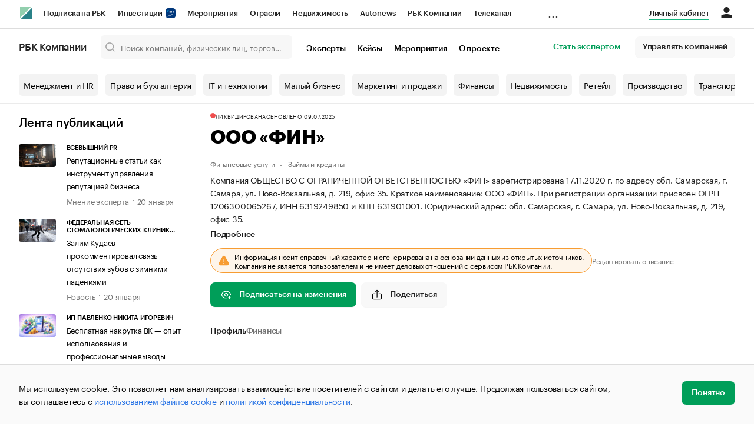

--- FILE ---
content_type: text/css
request_url: https://s.rbk.ru/v2_companies_static/assets/css/5893.3f6f50d19a6df304aa4b.css
body_size: 1900
content:
.SearchForm__input-append__qkskphN{position:relative;display:flex;flex:1;border-top-left-radius:5px;border-top-right-radius:5px;background-color:var(--base-white)}.SearchForm__close-button__N4J10xO{position:absolute;top:calc(50% - 8px);right:78px;width:16px;height:16px;display:inline-block;border-radius:50%;background-color:var(--gray-700);background-size:8px;cursor:pointer}@media(max-width: 940px){.SearchForm__close-button__N4J10xO{right:72px}}.SearchForm__close-button--input-focused__kHFe8cC{right:8px}.SearchForm__search-icon__e1rpsCw{position:absolute;top:calc(50% - 10px);left:6px;width:20px;height:20px}.SearchForm__search-form-input--active__sdG2qXs{border:0}.SearchForm__search-form-input--bordered__yOt4wCt{border-bottom:1px solid var(--base-gray-border)}.SearchForm__search-form-input--with-suggestions__qK30k6Z{border-bottom-left-radius:0;border-bottom-right-radius:0}.SearchForm__search-form-overlay__BPUCOa_{position:fixed;top:0;right:0;bottom:0;left:0;z-index:210;background-color:#000;opacity:0;transition:opacity 200ms linear;pointer-events:none}.SearchForm__search-form-overlay--active__YTxkRaB{opacity:.2;pointer-events:auto}.SearchForm__search-form-container__BBQy0v7{position:relative}.SearchForm__search-form-container--with-overlay__Xnmzncl{z-index:220}.SearchForm__search-settings__CI3iIaM{margin-top:8px}.SearchForm__search-examples__NGK5L9i{margin:12px auto 0 auto}@media(max-width: 940px){.SearchForm__search-examples__NGK5L9i{margin-top:8px}}@media(min-width: 940px){.SearchForm__search-examples__NGK5L9i{max-width:640px}}.SearchForm__search-examples__text__pVA_YHP{margin-right:6px;font-size:13px;font-weight:500}@media(max-width: 940px){.SearchForm__search-examples__text__pVA_YHP{font-size:12px}}.SearchForm__search-examples__link__hYlDvPI{margin-right:6px;display:inline-block;font-size:13px;color:var(--gray-900)}@media(max-width: 940px){.SearchForm__search-examples__link__hYlDvPI{font-size:12px}}.SearchForm__search-examples__link__hYlDvPI span{pointer-events:none}@media(min-width: 940px){.SearchForm__search-examples__link__hYlDvPI{margin-bottom:4px}}
.SearchHistory__search-history-container__Cjl0avf{display:flex;flex-direction:column;max-height:400px}.SearchHistory__search-history-header__z9nkYPd{display:flex;justify-content:space-between;padding:5px 4px;margin-bottom:8px;flex-grow:0;flex-shrink:0}.SearchHistory__search-history-title__XZ6DmjC{font-size:12px;line-height:16px;color:var(--gray-750)}.SearchHistory__search-history-clean__ALNzuQF{font-size:12px;line-height:16px;color:#aaa;cursor:pointer}.SearchHistory__search-history-list__dgkpuHn{display:flex;flex-direction:column;height:1%;flex-grow:1;flex-shrink:1;overflow:auto}.SearchHistory__search-history-item__GXW3AQp{display:flex;justify-content:flex-start;align-items:center;padding:7px 4px;border-radius:6px;cursor:pointer}.SearchHistory__search-history-item__GXW3AQp:before{content:"";flex-shrink:0;flex-grow:0;width:18px;height:18px;background-image:url([data-uri]);margin-right:10px}.SearchHistory__search-history-item__GXW3AQp:hover{background-color:#f3f3f3}.SearchHistory__search-history-item-text__LV96BnG{width:1%;flex-grow:1;flex-shrink:1;font-size:14px;line-height:18px;color:#222;white-space:nowrap;overflow:hidden;text-overflow:ellipsis}
.SearchSuggestions__suggestions-container__wyMKAdj{position:absolute;top:40px;right:0;left:0;z-index:1}.SearchSuggestions__suggestions-list__fsxdiO_{overflow-y:auto;padding:10px 8px;list-style:none;line-height:18px;text-align:left;border-bottom-right-radius:6px;border-bottom-left-radius:6px;background:var(--base-white)}@media(min-width: 940px){.SearchSuggestions__suggestions-list__fsxdiO_{max-height:550px;max-height:70vh}}@media(max-width: 940px){.SearchSuggestions__suggestions-list__fsxdiO_{max-height:50vh}}.SearchSuggestions__suggestions-list__item__KHiBonC{padding:8px 12px;border-radius:6px;margin:0}.SearchSuggestions__suggestions-list__item--clickable__XN0wPlW{cursor:pointer}.SearchSuggestions__suggestions-list__item--clickable__XN0wPlW:hover{background:var(--gray-400)}.SearchSuggestions__suggestions-list__item__KHiBonC a{width:100%;display:flex;word-break:break-word}.SearchSuggestions__suggestions-list__item__KHiBonC a:hover{color:var(--base-black)}.SearchSuggestions__suggestions-list__item__KHiBonC em{padding:4px 2px;font-style:normal;border-radius:4px;background-color:var(--base-highlight-background)}.SearchSuggestions__suggestions-list__title__fXclQad{color:var(--base-black);font-size:14px;line-height:18px;font-weight:600;margin-bottom:4px}.SearchSuggestions__suggestions-list__text__uNZEFZw{margin-right:8px;color:var(--gray-780);font-size:14px;line-height:18px;font-weight:400;margin-top:2px}
.SearchSuggestions__results-categories__w69Q5Hl{display:flex;flex-wrap:wrap}.SearchSuggestions__results-categories__w69Q5Hl a{margin-right:8px;margin-bottom:16px;border-radius:4px}.SearchSuggestions__results-categories__w69Q5Hl span{font-size:14px;font-weight:normal;line-height:18px}.SearchSuggestions__results-categories__w69Q5Hl sup{margin-left:2px;color:#888;font-size:9px;line-height:13px}.SearchSuggestions__group-title__rih1aRM{padding:0 12px}.SearchSuggestions__group-title__rih1aRM a{color:var(--gray-750)}
